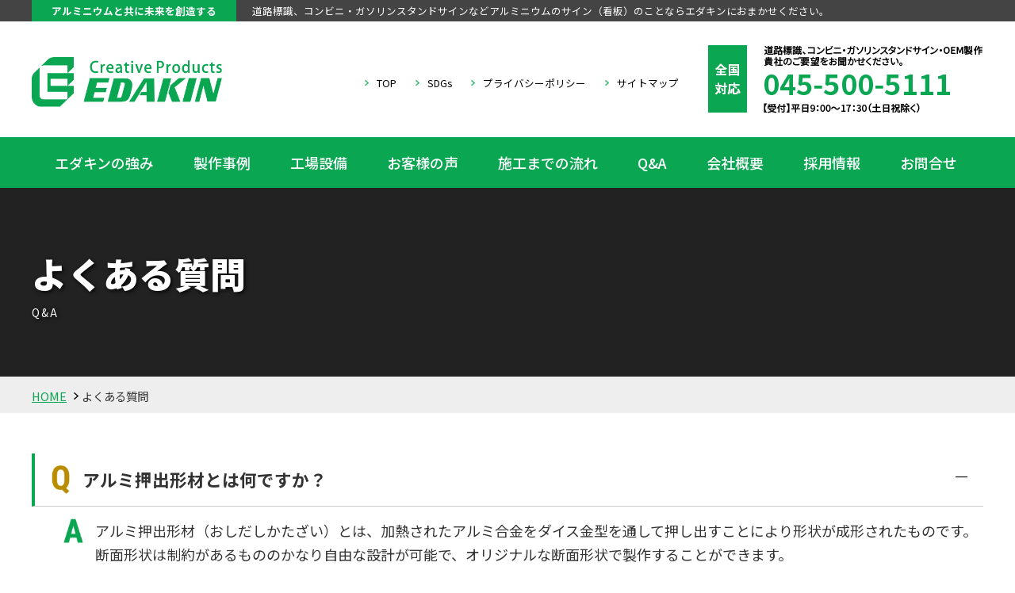

--- FILE ---
content_type: text/html; charset=UTF-8
request_url: https://edakin.co.jp/faq/
body_size: 27437
content:
<!DOCTYPE html>
<html dir="ltr" lang="ja" prefix="og: https://ogp.me/ns#" class="no-js">
<head>
	<meta charset="UTF-8">
	<meta content="True" name="HandheldFriendly">
	<meta name="viewport" content="width=device-width, initial-scale=1.0, maximum-scale=1.0, user-scalable=0">
	<title>よくある質問 | 道路標識などアルミニウムサイン看板の株式会社エダキン道路標識などアルミニウムサイン看板の株式会社エダキン</title>
	<!--[if lt IE 9]>
	<script src="https://edakin.co.jp/wordpress/wp-content/themes/edakin/js/html5.js"></script>
	<![endif]-->
	
		<!-- All in One SEO 4.8.5 - aioseo.com -->
	<meta name="description" content="アルミ押出形材とは何ですか？ アルミ押出形材（おしだしかたざい）とは、加熱されたアルミ合金をダイス金型を通して" />
	<meta name="robots" content="max-image-preview:large" />
	<link rel="canonical" href="https://edakin.co.jp/faq/" />
	<meta name="generator" content="All in One SEO (AIOSEO) 4.8.5" />
		<meta property="og:locale" content="ja_JP" />
		<meta property="og:site_name" content="道路標識などアルミニウムサイン看板の株式会社エダキン |" />
		<meta property="og:type" content="article" />
		<meta property="og:title" content="よくある質問 | 道路標識などアルミニウムサイン看板の株式会社エダキン" />
		<meta property="og:description" content="アルミ押出形材とは何ですか？ アルミ押出形材（おしだしかたざい）とは、加熱されたアルミ合金をダイス金型を通して" />
		<meta property="og:url" content="https://edakin.co.jp/faq/" />
		<meta property="article:published_time" content="2022-12-28T02:04:07+00:00" />
		<meta property="article:modified_time" content="2022-12-28T02:06:13+00:00" />
		<meta name="twitter:card" content="summary_large_image" />
		<meta name="twitter:title" content="よくある質問 | 道路標識などアルミニウムサイン看板の株式会社エダキン" />
		<meta name="twitter:description" content="アルミ押出形材とは何ですか？ アルミ押出形材（おしだしかたざい）とは、加熱されたアルミ合金をダイス金型を通して" />
		<script type="application/ld+json" class="aioseo-schema">
			{"@context":"https:\/\/schema.org","@graph":[{"@type":"BreadcrumbList","@id":"https:\/\/edakin.co.jp\/faq\/#breadcrumblist","itemListElement":[{"@type":"ListItem","@id":"https:\/\/edakin.co.jp#listItem","position":1,"name":"\u30db\u30fc\u30e0","item":"https:\/\/edakin.co.jp","nextItem":{"@type":"ListItem","@id":"https:\/\/edakin.co.jp\/faq\/#listItem","name":"\u3088\u304f\u3042\u308b\u8cea\u554f"}},{"@type":"ListItem","@id":"https:\/\/edakin.co.jp\/faq\/#listItem","position":2,"name":"\u3088\u304f\u3042\u308b\u8cea\u554f","previousItem":{"@type":"ListItem","@id":"https:\/\/edakin.co.jp#listItem","name":"\u30db\u30fc\u30e0"}}]},{"@type":"Organization","@id":"https:\/\/edakin.co.jp\/#organization","name":"EDAKIN \u30a2\u30eb\u30df\u30cb\u30a6\u30e0\u3068\u5171\u306b\u672a\u6765\u3092\u5275\u9020\u3059\u308b","url":"https:\/\/edakin.co.jp\/"},{"@type":"WebPage","@id":"https:\/\/edakin.co.jp\/faq\/#webpage","url":"https:\/\/edakin.co.jp\/faq\/","name":"\u3088\u304f\u3042\u308b\u8cea\u554f | \u9053\u8def\u6a19\u8b58\u306a\u3069\u30a2\u30eb\u30df\u30cb\u30a6\u30e0\u30b5\u30a4\u30f3\u770b\u677f\u306e\u682a\u5f0f\u4f1a\u793e\u30a8\u30c0\u30ad\u30f3","description":"\u30a2\u30eb\u30df\u62bc\u51fa\u5f62\u6750\u3068\u306f\u4f55\u3067\u3059\u304b\uff1f \u30a2\u30eb\u30df\u62bc\u51fa\u5f62\u6750\uff08\u304a\u3057\u3060\u3057\u304b\u305f\u3056\u3044\uff09\u3068\u306f\u3001\u52a0\u71b1\u3055\u308c\u305f\u30a2\u30eb\u30df\u5408\u91d1\u3092\u30c0\u30a4\u30b9\u91d1\u578b\u3092\u901a\u3057\u3066","inLanguage":"ja","isPartOf":{"@id":"https:\/\/edakin.co.jp\/#website"},"breadcrumb":{"@id":"https:\/\/edakin.co.jp\/faq\/#breadcrumblist"},"datePublished":"2022-12-28T11:04:07+09:00","dateModified":"2022-12-28T11:06:13+09:00"},{"@type":"WebSite","@id":"https:\/\/edakin.co.jp\/#website","url":"https:\/\/edakin.co.jp\/","name":"EDAKIN \u30a2\u30eb\u30df\u30cb\u30a6\u30e0\u3068\u5171\u306b\u672a\u6765\u3092\u5275\u9020\u3059\u308b","inLanguage":"ja","publisher":{"@id":"https:\/\/edakin.co.jp\/#organization"}}]}
		</script>
		<!-- All in One SEO -->

<link rel="alternate" title="oEmbed (JSON)" type="application/json+oembed" href="https://edakin.co.jp/wp-json/oembed/1.0/embed?url=https%3A%2F%2Fedakin.co.jp%2Ffaq%2F" />
<link rel="alternate" title="oEmbed (XML)" type="text/xml+oembed" href="https://edakin.co.jp/wp-json/oembed/1.0/embed?url=https%3A%2F%2Fedakin.co.jp%2Ffaq%2F&#038;format=xml" />
<style id='wp-img-auto-sizes-contain-inline-css' type='text/css'>
img:is([sizes=auto i],[sizes^="auto," i]){contain-intrinsic-size:3000px 1500px}
/*# sourceURL=wp-img-auto-sizes-contain-inline-css */
</style>
<style id='wp-block-library-inline-css' type='text/css'>
:root{--wp-block-synced-color:#7a00df;--wp-block-synced-color--rgb:122,0,223;--wp-bound-block-color:var(--wp-block-synced-color);--wp-editor-canvas-background:#ddd;--wp-admin-theme-color:#007cba;--wp-admin-theme-color--rgb:0,124,186;--wp-admin-theme-color-darker-10:#006ba1;--wp-admin-theme-color-darker-10--rgb:0,107,160.5;--wp-admin-theme-color-darker-20:#005a87;--wp-admin-theme-color-darker-20--rgb:0,90,135;--wp-admin-border-width-focus:2px}@media (min-resolution:192dpi){:root{--wp-admin-border-width-focus:1.5px}}.wp-element-button{cursor:pointer}:root .has-very-light-gray-background-color{background-color:#eee}:root .has-very-dark-gray-background-color{background-color:#313131}:root .has-very-light-gray-color{color:#eee}:root .has-very-dark-gray-color{color:#313131}:root .has-vivid-green-cyan-to-vivid-cyan-blue-gradient-background{background:linear-gradient(135deg,#00d084,#0693e3)}:root .has-purple-crush-gradient-background{background:linear-gradient(135deg,#34e2e4,#4721fb 50%,#ab1dfe)}:root .has-hazy-dawn-gradient-background{background:linear-gradient(135deg,#faaca8,#dad0ec)}:root .has-subdued-olive-gradient-background{background:linear-gradient(135deg,#fafae1,#67a671)}:root .has-atomic-cream-gradient-background{background:linear-gradient(135deg,#fdd79a,#004a59)}:root .has-nightshade-gradient-background{background:linear-gradient(135deg,#330968,#31cdcf)}:root .has-midnight-gradient-background{background:linear-gradient(135deg,#020381,#2874fc)}:root{--wp--preset--font-size--normal:16px;--wp--preset--font-size--huge:42px}.has-regular-font-size{font-size:1em}.has-larger-font-size{font-size:2.625em}.has-normal-font-size{font-size:var(--wp--preset--font-size--normal)}.has-huge-font-size{font-size:var(--wp--preset--font-size--huge)}.has-text-align-center{text-align:center}.has-text-align-left{text-align:left}.has-text-align-right{text-align:right}.has-fit-text{white-space:nowrap!important}#end-resizable-editor-section{display:none}.aligncenter{clear:both}.items-justified-left{justify-content:flex-start}.items-justified-center{justify-content:center}.items-justified-right{justify-content:flex-end}.items-justified-space-between{justify-content:space-between}.screen-reader-text{border:0;clip-path:inset(50%);height:1px;margin:-1px;overflow:hidden;padding:0;position:absolute;width:1px;word-wrap:normal!important}.screen-reader-text:focus{background-color:#ddd;clip-path:none;color:#444;display:block;font-size:1em;height:auto;left:5px;line-height:normal;padding:15px 23px 14px;text-decoration:none;top:5px;width:auto;z-index:100000}html :where(.has-border-color){border-style:solid}html :where([style*=border-top-color]){border-top-style:solid}html :where([style*=border-right-color]){border-right-style:solid}html :where([style*=border-bottom-color]){border-bottom-style:solid}html :where([style*=border-left-color]){border-left-style:solid}html :where([style*=border-width]){border-style:solid}html :where([style*=border-top-width]){border-top-style:solid}html :where([style*=border-right-width]){border-right-style:solid}html :where([style*=border-bottom-width]){border-bottom-style:solid}html :where([style*=border-left-width]){border-left-style:solid}html :where(img[class*=wp-image-]){height:auto;max-width:100%}:where(figure){margin:0 0 1em}html :where(.is-position-sticky){--wp-admin--admin-bar--position-offset:var(--wp-admin--admin-bar--height,0px)}@media screen and (max-width:600px){html :where(.is-position-sticky){--wp-admin--admin-bar--position-offset:0px}}

/*# sourceURL=wp-block-library-inline-css */
</style><style id='global-styles-inline-css' type='text/css'>
:root{--wp--preset--aspect-ratio--square: 1;--wp--preset--aspect-ratio--4-3: 4/3;--wp--preset--aspect-ratio--3-4: 3/4;--wp--preset--aspect-ratio--3-2: 3/2;--wp--preset--aspect-ratio--2-3: 2/3;--wp--preset--aspect-ratio--16-9: 16/9;--wp--preset--aspect-ratio--9-16: 9/16;--wp--preset--color--black: #000000;--wp--preset--color--cyan-bluish-gray: #abb8c3;--wp--preset--color--white: #ffffff;--wp--preset--color--pale-pink: #f78da7;--wp--preset--color--vivid-red: #cf2e2e;--wp--preset--color--luminous-vivid-orange: #ff6900;--wp--preset--color--luminous-vivid-amber: #fcb900;--wp--preset--color--light-green-cyan: #7bdcb5;--wp--preset--color--vivid-green-cyan: #00d084;--wp--preset--color--pale-cyan-blue: #8ed1fc;--wp--preset--color--vivid-cyan-blue: #0693e3;--wp--preset--color--vivid-purple: #9b51e0;--wp--preset--gradient--vivid-cyan-blue-to-vivid-purple: linear-gradient(135deg,rgb(6,147,227) 0%,rgb(155,81,224) 100%);--wp--preset--gradient--light-green-cyan-to-vivid-green-cyan: linear-gradient(135deg,rgb(122,220,180) 0%,rgb(0,208,130) 100%);--wp--preset--gradient--luminous-vivid-amber-to-luminous-vivid-orange: linear-gradient(135deg,rgb(252,185,0) 0%,rgb(255,105,0) 100%);--wp--preset--gradient--luminous-vivid-orange-to-vivid-red: linear-gradient(135deg,rgb(255,105,0) 0%,rgb(207,46,46) 100%);--wp--preset--gradient--very-light-gray-to-cyan-bluish-gray: linear-gradient(135deg,rgb(238,238,238) 0%,rgb(169,184,195) 100%);--wp--preset--gradient--cool-to-warm-spectrum: linear-gradient(135deg,rgb(74,234,220) 0%,rgb(151,120,209) 20%,rgb(207,42,186) 40%,rgb(238,44,130) 60%,rgb(251,105,98) 80%,rgb(254,248,76) 100%);--wp--preset--gradient--blush-light-purple: linear-gradient(135deg,rgb(255,206,236) 0%,rgb(152,150,240) 100%);--wp--preset--gradient--blush-bordeaux: linear-gradient(135deg,rgb(254,205,165) 0%,rgb(254,45,45) 50%,rgb(107,0,62) 100%);--wp--preset--gradient--luminous-dusk: linear-gradient(135deg,rgb(255,203,112) 0%,rgb(199,81,192) 50%,rgb(65,88,208) 100%);--wp--preset--gradient--pale-ocean: linear-gradient(135deg,rgb(255,245,203) 0%,rgb(182,227,212) 50%,rgb(51,167,181) 100%);--wp--preset--gradient--electric-grass: linear-gradient(135deg,rgb(202,248,128) 0%,rgb(113,206,126) 100%);--wp--preset--gradient--midnight: linear-gradient(135deg,rgb(2,3,129) 0%,rgb(40,116,252) 100%);--wp--preset--font-size--small: 13px;--wp--preset--font-size--medium: 20px;--wp--preset--font-size--large: 36px;--wp--preset--font-size--x-large: 42px;--wp--preset--spacing--20: 0.44rem;--wp--preset--spacing--30: 0.67rem;--wp--preset--spacing--40: 1rem;--wp--preset--spacing--50: 1.5rem;--wp--preset--spacing--60: 2.25rem;--wp--preset--spacing--70: 3.38rem;--wp--preset--spacing--80: 5.06rem;--wp--preset--shadow--natural: 6px 6px 9px rgba(0, 0, 0, 0.2);--wp--preset--shadow--deep: 12px 12px 50px rgba(0, 0, 0, 0.4);--wp--preset--shadow--sharp: 6px 6px 0px rgba(0, 0, 0, 0.2);--wp--preset--shadow--outlined: 6px 6px 0px -3px rgb(255, 255, 255), 6px 6px rgb(0, 0, 0);--wp--preset--shadow--crisp: 6px 6px 0px rgb(0, 0, 0);}:where(.is-layout-flex){gap: 0.5em;}:where(.is-layout-grid){gap: 0.5em;}body .is-layout-flex{display: flex;}.is-layout-flex{flex-wrap: wrap;align-items: center;}.is-layout-flex > :is(*, div){margin: 0;}body .is-layout-grid{display: grid;}.is-layout-grid > :is(*, div){margin: 0;}:where(.wp-block-columns.is-layout-flex){gap: 2em;}:where(.wp-block-columns.is-layout-grid){gap: 2em;}:where(.wp-block-post-template.is-layout-flex){gap: 1.25em;}:where(.wp-block-post-template.is-layout-grid){gap: 1.25em;}.has-black-color{color: var(--wp--preset--color--black) !important;}.has-cyan-bluish-gray-color{color: var(--wp--preset--color--cyan-bluish-gray) !important;}.has-white-color{color: var(--wp--preset--color--white) !important;}.has-pale-pink-color{color: var(--wp--preset--color--pale-pink) !important;}.has-vivid-red-color{color: var(--wp--preset--color--vivid-red) !important;}.has-luminous-vivid-orange-color{color: var(--wp--preset--color--luminous-vivid-orange) !important;}.has-luminous-vivid-amber-color{color: var(--wp--preset--color--luminous-vivid-amber) !important;}.has-light-green-cyan-color{color: var(--wp--preset--color--light-green-cyan) !important;}.has-vivid-green-cyan-color{color: var(--wp--preset--color--vivid-green-cyan) !important;}.has-pale-cyan-blue-color{color: var(--wp--preset--color--pale-cyan-blue) !important;}.has-vivid-cyan-blue-color{color: var(--wp--preset--color--vivid-cyan-blue) !important;}.has-vivid-purple-color{color: var(--wp--preset--color--vivid-purple) !important;}.has-black-background-color{background-color: var(--wp--preset--color--black) !important;}.has-cyan-bluish-gray-background-color{background-color: var(--wp--preset--color--cyan-bluish-gray) !important;}.has-white-background-color{background-color: var(--wp--preset--color--white) !important;}.has-pale-pink-background-color{background-color: var(--wp--preset--color--pale-pink) !important;}.has-vivid-red-background-color{background-color: var(--wp--preset--color--vivid-red) !important;}.has-luminous-vivid-orange-background-color{background-color: var(--wp--preset--color--luminous-vivid-orange) !important;}.has-luminous-vivid-amber-background-color{background-color: var(--wp--preset--color--luminous-vivid-amber) !important;}.has-light-green-cyan-background-color{background-color: var(--wp--preset--color--light-green-cyan) !important;}.has-vivid-green-cyan-background-color{background-color: var(--wp--preset--color--vivid-green-cyan) !important;}.has-pale-cyan-blue-background-color{background-color: var(--wp--preset--color--pale-cyan-blue) !important;}.has-vivid-cyan-blue-background-color{background-color: var(--wp--preset--color--vivid-cyan-blue) !important;}.has-vivid-purple-background-color{background-color: var(--wp--preset--color--vivid-purple) !important;}.has-black-border-color{border-color: var(--wp--preset--color--black) !important;}.has-cyan-bluish-gray-border-color{border-color: var(--wp--preset--color--cyan-bluish-gray) !important;}.has-white-border-color{border-color: var(--wp--preset--color--white) !important;}.has-pale-pink-border-color{border-color: var(--wp--preset--color--pale-pink) !important;}.has-vivid-red-border-color{border-color: var(--wp--preset--color--vivid-red) !important;}.has-luminous-vivid-orange-border-color{border-color: var(--wp--preset--color--luminous-vivid-orange) !important;}.has-luminous-vivid-amber-border-color{border-color: var(--wp--preset--color--luminous-vivid-amber) !important;}.has-light-green-cyan-border-color{border-color: var(--wp--preset--color--light-green-cyan) !important;}.has-vivid-green-cyan-border-color{border-color: var(--wp--preset--color--vivid-green-cyan) !important;}.has-pale-cyan-blue-border-color{border-color: var(--wp--preset--color--pale-cyan-blue) !important;}.has-vivid-cyan-blue-border-color{border-color: var(--wp--preset--color--vivid-cyan-blue) !important;}.has-vivid-purple-border-color{border-color: var(--wp--preset--color--vivid-purple) !important;}.has-vivid-cyan-blue-to-vivid-purple-gradient-background{background: var(--wp--preset--gradient--vivid-cyan-blue-to-vivid-purple) !important;}.has-light-green-cyan-to-vivid-green-cyan-gradient-background{background: var(--wp--preset--gradient--light-green-cyan-to-vivid-green-cyan) !important;}.has-luminous-vivid-amber-to-luminous-vivid-orange-gradient-background{background: var(--wp--preset--gradient--luminous-vivid-amber-to-luminous-vivid-orange) !important;}.has-luminous-vivid-orange-to-vivid-red-gradient-background{background: var(--wp--preset--gradient--luminous-vivid-orange-to-vivid-red) !important;}.has-very-light-gray-to-cyan-bluish-gray-gradient-background{background: var(--wp--preset--gradient--very-light-gray-to-cyan-bluish-gray) !important;}.has-cool-to-warm-spectrum-gradient-background{background: var(--wp--preset--gradient--cool-to-warm-spectrum) !important;}.has-blush-light-purple-gradient-background{background: var(--wp--preset--gradient--blush-light-purple) !important;}.has-blush-bordeaux-gradient-background{background: var(--wp--preset--gradient--blush-bordeaux) !important;}.has-luminous-dusk-gradient-background{background: var(--wp--preset--gradient--luminous-dusk) !important;}.has-pale-ocean-gradient-background{background: var(--wp--preset--gradient--pale-ocean) !important;}.has-electric-grass-gradient-background{background: var(--wp--preset--gradient--electric-grass) !important;}.has-midnight-gradient-background{background: var(--wp--preset--gradient--midnight) !important;}.has-small-font-size{font-size: var(--wp--preset--font-size--small) !important;}.has-medium-font-size{font-size: var(--wp--preset--font-size--medium) !important;}.has-large-font-size{font-size: var(--wp--preset--font-size--large) !important;}.has-x-large-font-size{font-size: var(--wp--preset--font-size--x-large) !important;}
/*# sourceURL=global-styles-inline-css */
</style>

<style id='classic-theme-styles-inline-css' type='text/css'>
/*! This file is auto-generated */
.wp-block-button__link{color:#fff;background-color:#32373c;border-radius:9999px;box-shadow:none;text-decoration:none;padding:calc(.667em + 2px) calc(1.333em + 2px);font-size:1.125em}.wp-block-file__button{background:#32373c;color:#fff;text-decoration:none}
/*# sourceURL=/wp-includes/css/classic-themes.min.css */
</style>
<link rel="https://api.w.org/" href="https://edakin.co.jp/wp-json/" /><link rel="alternate" title="JSON" type="application/json" href="https://edakin.co.jp/wp-json/wp/v2/pages/22" />	<link rel="shortcut icon" href="https://edakin.co.jp/wordpress/wp-content/themes/edakin/favicon.ico">
	<!-- css-->
	<link href="https://edakin.co.jp/wordpress/wp-content/themes/edakin/common/css/reset.css" rel="stylesheet" type="text/css" >
	<link rel="stylesheet" href="https://edakin.co.jp/wordpress/wp-content/themes/edakin/style.css" >
	<link rel="stylesheet" href="https://edakin.co.jp/wordpress/wp-content/themes/edakin/media.css" >
	<!-- javascript-->
	<script type="text/javascript" src="https://edakin.co.jp/wordpress/wp-content/themes/edakin/common/js/jquery.js" ></script>
	<script type="text/javascript" src="https://edakin.co.jp/wordpress/wp-content/themes/edakin/common/js/common.js" ></script>

</head>

<body class="wp-singular page-template-default page page-id-22 wp-theme-edakin">
<div id="wrapper">
	<header id="header">
		<div id="hwarp">
			<div class="box">
				<h1><span>アルミニウムと共に未来を創造する</span>道路標識、コンビニ・ガソリンスタンドサインなどアルミニウムのサイン（看板）のことならエダキンにおまかせください。</h1>
			</div>
		</div>
		<div id="h_box" class="box clearfix">
			<div id="h_left">
				<a href="https://edakin.co.jp/"><img class="hover" src="https://edakin.co.jp/wordpress/wp-content/themes/edakin/common/images/common/logo_edakin.png" alt="EDAKIN" ></a>
			</div>
		
			<div id="h_right">
				<div class="pc">
					<ul>
						<li><a href="https://edakin.co.jp/">TOP</a></li>
						<li><a href="https://edakin.co.jp/sdgs/">SDGs</a></li>
						<li><a href="https://edakin.co.jp/privacy/">プライバシーポリシー</a></li>
						<li><a href="https://edakin.co.jp/sitemap/">サイトマップ</a></li>
					</ul>
					<img src="https://edakin.co.jp/wordpress/wp-content/themes/edakin/common/images/common/h_tel.png" alt="tel_045-500-5111" >
				</div>
				<div class="sp">
					<ul>
						<li><a href="tel:0455005111"><img src="https://edakin.co.jp/wordpress/wp-content/themes/edakin/common/images/common/ico_tel.jpg" alt="tel"></a></li>
						<li><a href="/contact/"><img src="https://edakin.co.jp/wordpress/wp-content/themes/edakin/common/images/common/ico_contact.jpg" alt="contact"></a></li>
					</ul>
				</div>
			</div>	
		</div>
		
		<nav id="mainNav" class="clearfix">
			<div class="box_full">
				<a class="menu" id="menu"><span>MENU</span></a>
				<div class="panel">
					<ul class="clearfix">
						<li class="sp"><a href="https://edakin.co.jp/">TOP</a></li>
						<li><a href="https://edakin.co.jp/strength/">エダキンの強み</a></li>
						<li><a href="https://edakin.co.jp/product/">製作事例</a></li>
						<li><a href="https://edakin.co.jp/facilities/">工場設備</a></li>
						<li><a href="https://edakin.co.jp/voice/">お客様の声</a></li>
						<li><a href="https://edakin.co.jp/flow/">施工までの流れ</a></li>
						<li><a href="https://edakin.co.jp/faq/">Q&amp;A</a></li>
						<li><a href="https://edakin.co.jp/company/">会社概要</a></li>
						<li><a href="https://edakin.co.jp/recruit/">採用情報</a></li>
						<li><a href="https://edakin.co.jp/contact/">お問合せ</a></li>
						<li class="sp"><a href="https://edakin.co.jp/sdgs/">SDGs</a></li>
						<li class="sp"><a href="https://edakin.co.jp/privacy/">プライバシーポリシー</a></li>
						<li class="sp"><a href="https://edakin.co.jp/sitemap/">サイトマップ</a></li>
					</ul>
				</div>
			</div>
		</nav>
	</header>
	<figure id="main_img_wrap_sub">
		<div class="box">
			<h2>よくある質問<span>Q&amp;A</span></h2>
		</div>
	</figure>

	<div id="topicPath">
		<ul class="box">
			<li><a href="https://edakin.co.jp/">HOME</a></li>
			<li>よくある質問</li>
		</ul>
	</div>

	<main>
								<div class="page_faq">
			<div class="faq section box">
				<div class="container">
					<div class="q trigger active">
						<p>アルミ押出形材とは何ですか？</p>
					</div>
					<div class="a acordion first">
						<p>
							アルミ押出形材（おしだしかたざい）とは、加熱されたアルミ合金をダイス金型を通して押し出すことにより形状が成形されたものです。<br>
							断面形状は制約があるもののかなり自由な設計が可能で、オリジナルな断面形状で製作することができます。
						</p>
					</div>
				</div>
				
				<div class="container">
					<div class="q trigger">
						<p>アルミ以外の素材で製作は可能ですか？</p>
					</div>
					<div class="a acordion">
						<p>
							可能です。スチール、ステンレス、樹脂加工、フィルム加工貼りなど、様々な素材のご提供が可能です。デジタルサイネージ関連の製作等も実績がございます。	
						</p>
					</div>
				</div>

				<div class="container">
					<div class="q trigger">
						<p>サイン以外の製作は可能ですか？</p>
					</div>
					<div class="a acordion">
						<p>
							可能です。ホテルや会館などの光天井膜フレーム、たばこ陳列什器、マンションなど高層階の落下物防止ネット、スキーシェルターなど製作施工の実績は豊富なのでご相談ください。	
						</p>
					</div>
				</div>

				<div class="container">
					<div class="q trigger">
						<p>リサイクルを可能とする製品は作れますか？</p>
					</div>
					<div class="a acordion">
						<p>
							弊社のノウハウを生かしたオールアルミ製にすることにより、リサイクル率を向上させるご提案が出来ます。	
						</p>
					</div>
				</div>

				<div class="container">
					<div class="q trigger">
						<p>単品又は小ロットでの製作は可能ですか？</p>
					</div>
					<div class="a acordion">
						<p>
							はい。1台から量産まで対応しております。	
						</p>
					</div>
				</div>

				<div class="container">
					<div class="q trigger">
						<p>構造計算はしてもらえますか？</p>
					</div>
					<div class="a acordion">
						<p>
							可能です。一級建築士が在籍しており対応いたします。	
						</p>
					</div>
				</div>

				<div class="container">
					<div class="q trigger">
						<p>取付工事は可能ですか？</p>
					</div>
					<div class="a acordion">
						<p>
							工事は全国対応可能です。	
						</p>
					</div>
				</div>

				<div class="container">
					<div class="q trigger">
						<p>御社の製作した看板ではないのですが、点検・メンテナンスをしてもらえますか？</p>
					</div>
					<div class="a acordion">
						<p>
							可能です。全国で安全点検、定期点検なども多様に対応しております。	
						</p>
					</div>
				</div>

				<div class="container">
					<div class="q trigger">
						<p>多店舗展開の店舗管理はしてもらえますか？</p>
					</div>
					<div class="a acordion">
						<p>
							納品履歴、屋外広告物申請状況、メンテ履歴等、データベース化し、更新業務や安全点検等の一元管理を行うノウハウを持っております。	
						</p>
					</div>
				</div>

				<div class="container">
					<div class="q trigger">
						<p>看板を新しくしたいのですが、対応できますか？</p>
					</div>
					<div class="a acordion">
						<p>
							可能です。既存看板の撤去から、新規看板の設置まで各種諸官庁申請も含めてトータル的に対応しております。	
						</p>
					</div>
				</div>

				<div class="container">
					<div class="q trigger">
						<p>製作前に視認調査や設置イメージ、デザインなどを作成して頂くことは可能ですか？</p>
					</div>
					<div class="a acordion">
						<p>
							可能です。デザインの専門部署で対応ができます。	
						</p>
					</div>
				</div>

				
				
		</div>				
	</main><!--/main-->
	
	<footer>
		<div id="footer">
			<div id="footer_box" class="box">
				<img src="https://edakin.co.jp/wordpress/wp-content/themes/edakin/common/images/common/logo_edakin02.png" alt="EDAKIN">
				<p>
					株式会社エダキン<br>
					本社　〒230-0051<br>
					神奈川県横浜市鶴見区鶴見中央4-32-1UNEXビル6F<br>
					TEL：<a href="tel:0455005111">045-500-5111</a>　FAX：<a class="num_fax">045-500-5116</a>
				</p>
				<p>
					つくば工場　〒 300-2705<br>
					茨城県常総市豊田1136番1号<br>
					TEL：<a href="tel:0297421234">0297-42-1234</a>　FAX：<a class="num_fax">0297-42-0888</a>
				</p>
			</div>
		</div>
	</footer>

</div><!--/wrapper-->

<script type="speculationrules">
{"prefetch":[{"source":"document","where":{"and":[{"href_matches":"/*"},{"not":{"href_matches":["/wordpress/wp-*.php","/wordpress/wp-admin/*","/wordpress/wp-content/uploads/*","/wordpress/wp-content/*","/wordpress/wp-content/plugins/*","/wordpress/wp-content/themes/edakin/*","/*\\?(.+)"]}},{"not":{"selector_matches":"a[rel~=\"nofollow\"]"}},{"not":{"selector_matches":".no-prefetch, .no-prefetch a"}}]},"eagerness":"conservative"}]}
</script>

</body>
</html>


--- FILE ---
content_type: text/css
request_url: https://edakin.co.jp/wordpress/wp-content/themes/edakin/common/css/reset.css
body_size: 4518
content:
@charset "UTF-8";

@import url('https://fonts.googleapis.com/css2?family=Noto+Sans+JP:wght@400;500;700;900&display=swap');



* {
	margin: 0px;
	padding: 0px;
	transition: all .3s ease-out;
}

html, body, div, span, object, iframe,
h1, h2, h3, h4, h5, h6, p, blockquote, pre,
abbr, address, cite, code,
del, dfn, em, img, ins, kbd, q, samp,
small, strong, sub, sup, var,
b, i,
dl, dt, dd, ol, ul, li,
fieldset, form, label, legend,
table, caption, tbody, tfoot, thead, tr, th, td,
article, aside, canvas, details, figcaption, figure, 
footer, header, hgroup, menu, nav, section, summary,
time, mark, audio, video {
    margin:0;
    padding:0;
    border:0;
    outline:0;
    vertical-align:baseline;
		font-size: 100%;
}

html, body{
	font-size: 18px;
	font-weight: normal;
	color:#333;
}
h1, h2, h3, h4, h5, h6, body, html, p, li, dt, dd, pre, form, td, textarea, fieldset, em, input, select {	
	line-height:1.7;	
	font-family: "Noto Sans JP" , "ヒラギノ角ゴ Pro W3","Hiragino Kaku Gothic Pro","ＭＳ Ｐゴシック",sans-serif;
	
	/*Gothic fontt*/
	/*
	font-family: "ヒラギノ角ゴ Pro W3","Hiragino Kaku Gothic Pro", "メイリオ", "Meiryo", sans-serif;
	font-family: "Hiragino Sans", "Hiragino Kaku Gothic Std", "Meiryo", sans-serif;
	font-family: "游ゴシック体", "Yu Gothic", YuGothic, "ヒラギノ角ゴ Pro", "Hiragino Kaku Gothic Pro", "メイリオ", "Meiryo", sans-serif;
	
	-- Noto Sans 300/500
	font-family: 'Noto Sans JP', "メイリオ", Meiryo, "ＭＳ Ｐゴシック", "Hiragino Kaku Gothic Pro", Osaka, "MS P Gothic", sans-serif;
	*/
	
	/*Mincho fontt*/
	/*
	font-family: "游明朝体", "Yu Mincho", YuMincho, ,"Hiragino Mincho Pro", "Meiryo", sans-serif;
	font-family: "ヒラギノ明朝 Pro W3","Hiragino Mincho Pro","HG明朝E","ＭＳ Ｐ明朝","ＭＳ 明朝",serif;
	*/
	
/*	word-break: normal;
	word-wrap: break-word;*/
	
	
	
	
}


article,aside,details,figcaption,figure,
footer,header,hgroup,menu,nav,section { 
	display:block;
}

ul, ol {
    list-style:none;
}

blockquote, q {
    quotes:none;
}

blockquote:before, blockquote:after,
q:before, q:after {
    content:'';
    content:none;
}

a {
    margin:0;
    padding:0;
    font-size:100%;
    vertical-align:baseline;
    background:transparent;		
}

a:link{
	color:#0aa652;
}

a:visited{
	color:#0aa652;
}

a:hover{
	color:#ba8c00;
	text-decoration:none;
}

a:active{
	color:#0aa652;
}

ins {
    background-color:#ff9;
    color:#000;
    text-decoration:none;
}

mark {
    background-color:#ff9;
    color:#000; 
    font-style:italic;
    font-weight:bold;
}

del {
    text-decoration: line-through;
}

abbr[title], dfn[title] {
    border-bottom:1px dotted;
    cursor:help;
}

img {
	max-width: 100%;
	height: auto;
	width: auto\9; /* ie8 */
	border-top-style: none;
	border-right-style: none;
	border-bottom-style: none;
	border-left-style: none;
	font-size: 0%;
	line-height: 0%;
	vertical-align:bottom;
	-ms-interpolation-mode: bicubic;	/*←IE用画像縮小アルゴリズムの改善*/
}

table {
    border-collapse:collapse;
    border-spacing:0;
}

hr {
    display:block;
    height:1px;
    border:0;   
    border-top:1px solid #cccccc;
    margin:1em 0;
    padding:0;
}

input, select {
    vertical-align:middle;
}

strong,em{
	font-style:normal;
}


/*ClearFix*/
.clearfix:after {
	content: ".";
	clear: both;
	height: 0;
	display: block;
	visibility: hidden;
}
.clearfix {
	display: inline-block;
}
.clearfix {
	display: block;
}


.hover:hover{ opacity: 0.5; }
.hover2:hover{ transform: scale(1.1); }
.hover3:hover{ transform: scale(0.9); }

/* OTHER 
---------------------------------------------------------- */
/*

	--------
	youtube
	--------
	.youtube_box {
		position: relative;
		width: 100%;
		height: 0;
		padding-bottom: 56.25%;
	}
	.youtube_box .video {
		position: absolute;
		top: 0;
		left: 0;
		width: 100%;
		height: 100%;
	}
	
	--------
	scroll table
	--------
	<p class="swipe sp"><span>スワイプで左右に移動して確認してください。</span></p>	
	.scroll {
		 overflow: auto;
	}
	.scroll .tb_scroll {
		 width: 700px;
	}
	.swipe span {
		 background: url(common/images/common/ico_swipe.png) no-repeat left center;
		 background-size: 25px;
		 color: #555;
		 font-size: 80%;
		 padding: 7px 0 7px 35px;
	}
	
	--------
	Center position
	--------
	{
		position: absolute; 
		top: 50%;
		left: 50%; 
		transform: translate(-50%,-50%);		
	}
	
	--------
	Transition
	--------
	{
		transition: all .3s ease-out;
		
		transition: all .2s;
	}

*/










--- FILE ---
content_type: text/css
request_url: https://edakin.co.jp/wordpress/wp-content/themes/edakin/style.css
body_size: 20565
content:
@charset "UTF-8";


/* css common 
---------------------------------------------------------- */
#wrapper {
	min-height:100%;
	margin:0px auto;
	position:relative;
}

#main, .box, .box_full{
	width: 1200px;
	min-width: 1200px;
	margin: 0 auto;
}

/* header 
---------------------------------------------------------- */
#hwarp{
	background: #444;
}
#hwarp h1{
	color: #FFF;
	font-size: 70%;
	font-weight: 400;
}
#hwarp h1 span{
	display: inline-block;
	background: #0aa652;
	padding: 3px 25px;
	font-weight: 700;
	margin-right: 20px;
}
#h_box{
	padding: 30px 0;
}

#h_left {
	width: 20%;
	float: left;
	padding-top: 15px;
}
#h_left a{
	float: left;
}

#h_right {
	float: right;
	width: 65%;
	text-align: right;
}

/* pc only
------------------------------------------------------------*/
@media only screen and (min-width:991px){

#h_right li{
	display: inline-block;
}
#h_right ul{ 
	float: left;
	margin-top: 30px;
}
#h_right li{
	display: inline-block;
	margin-right: 20px;
	font-size: 70%;
}
#h_right li a{
	background: url(common/images/common/arrow08.png) no-repeat left center;
	background-size:5px;
	padding-left: 15px;
	color: #000;
	text-decoration: none;
}
#h_right li a:hover{
	color: #ba8c00;
}
#h_right li img{
	width: 250px;
}
/* mainNav
-------------------- */
#mainNav{
	position:relative;
	background: #0aa652;
}
#mainNav ul{
	display:flex;
	justify-content: center;
	align-items: center;
	position: relative;
}
#mainNav ul li{
	float:left;
	position: relative;	
}

#mainNav ul li a{
	display: block;
	padding: 17px 25px;
	color:#fff;
	text-align: center;
	box-sizing: border-box;
	text-decoration: none;
	font-weight: 500;
	font-size: 100%;
	z-index: 1;
	position: relative;
}



#mainNav ul li:after {    
  bottom: 0%;
  content: "";
  display: block;
  height: 100%;
  left: 50%;
  position: absolute;
  background: #007e3a;
  transition: width 0.3s ease 0s, left 0.3s ease 0s;
  width: 0;
  z-index: 0;
}
#mainNav ul li:hover:after { 
  width: 100%; 
  left: 0;  
}

#mainNav ul li.active a{
	color: #987e5a;
	border-bottom: 4px solid #e9a171;
}

#mainNav ul ul{
	width:160px;
	border-top:0;
}
#mainNav ul li ul{
	display: none;
}
#mainNav ul li:hover ul{
	display: block;
	position: absolute;
	top:50px;
	text-align:center;
	z-index:500;
}
#mainNav ul li li{
	background:#ffffff;
	border-bottom:1px dotted #cdcdcd;
	float: none;
	width:160px;
	height:40px;
	line-height:40px;
	margin:0;
}
#mainNav ul li li:last-child{
	border:0;
}
#mainNav ul li li a{
	width:100%;
	height:40px;
	padding:0;
	line-height:40px;
	font-size:95%;
}
#mainNav ul li li a:hover{
	color:#cdcdcd;
}
nav div.panel{
	display:block !important;
	clear: both;
}
a#menu{
	display:none;
}



}  /* end pc only

/* main 
---------------------------------------------------------- */
#main{
	display: block;
}
#content{
	width: 750px;
	float: left;
	background: #F63;
}

#snav{
	width: 220px;
	float: right;
	background: #9C0;
}


/* pagetop 
---------------------------------------------------------- */
#bk_top {
	text-align:center;
}

#scrollUp {
	width: 50px;
	height: 50px;
  bottom: 5%;
  right: 5%;
	background:url(common/images/common/pagetop.jpg) no-repeat right bottom;
	background-size: contain;
}


/* footer 
---------------------------------------------------------- */
#footer {
	padding: 100px 0 0px 0;	
	margin-top: 150px;	
	background: url(common/images/common/bg_footer.jpg) no-repeat center top;
	background-size: cover;
	min-height: 655px;
	box-sizing: border-box;
}
#footer img{
	width: 235px;
	margin-bottom: 20px;
}
#footer p {
	font-size: 80%;
	color: #FFF;
}
#footer p a {
	color: #fff!important;
	text-decoration: none;
}
#footer p .num_fax {
	pointer-events: none;
	color: #fff!important;
}
#footer p:last-child {
	margin-top: 10px;
}

@media screen and (min-width:993px) {
	#footer p a[href*="tel:"] {
		pointer-events: none;
		cursor: default;
		text-decoration: none;
	}
}



/* margin style
---------------------------------------------------------- */
.section {
	margin-bottom:80px;
}
.container {
	margin-bottom:60px;
}
.container.border_box {
	padding-bottom: 60px;
	border-bottom: solid 1px #999;
}
.case {
	margin-bottom:40px;
}
.pack {
	margin-bottom:20px;
}
.item {
	margin-bottom:15px;
}
.mb_clear{ margin-bottom: 0; }

.section .container:last-child,
.container .case:last-child,
.case .pack:last-child,
.pack .item:last-child {
	margin-bottom:0px;
}

/* text-align style
---------------------------------------------------------- */
.txt_l{
	text-align:left !important;
}
.txt_c{
	text-align:center !important;
}
.txt_r{
	text-align:right !important;
}
.txt_b{
	font-weight:bold;
}

/* p section 
---------------------------------------------------------- */
main p {
	margin-bottom:20px;
}
main * p:last-child {
	margin-bottom:0px;
}


/* tb_style 
---------------------------------------------------------- */
.tb_style{
	width:100%;
	table-layout: auto;
	border-collapse: collapse;
	border-top: 1px solid #ddd;
	border-right: 1px solid #ddd;
	box-sizing: border-box;
}
.tb_style td,
.tb_style th{
	padding:15px;
	border-bottom: 1px solid #ddd;
	border-left: 1px solid #ddd;
	box-sizing: border-box;
}
.tb_style th{
	background:#eee;
}


/* tb_form 
---------------------------------------------------------- */

.tb_form input[type="text"]{ 
	-webkit-appearance: none;
	border-radius: 0;
	padding: 5px;
	box-sizing: border-box;
}


/* title style ---------------------------------------------------------- */
.title_main {
	font-size:180%;
	font-weight:bold;
	color:#000;
	margin-bottom:60px;
	text-align:center;
	position:relative;
	padding-bottom:30px;
}
.title_main:after {
		bottom:0%;
	content:"";
	display:block;
	height:4px;
	position:absolute;
	left:50%;
		transform:translate(-50%,0%);
		background:#0aa652;
		width:100px;
}
.tit_org:after {
	background-color:#ed7d31;
}
.title_sub {
		font-size:150%;
		font-weight:700;
		border-bottom:2px solid #ccc;
		padding-bottom:15px;
		margin-bottom:30px;
		position:relative;
		color:#000;
}
.title_sub::before {
		content:'';
		position:absolute;
		bottom:-2px;
		left:0%;
				height:4px;
		width:130px;
		background-color:#ba8c00;
}
.title_sub span {
		color:#c76a2c;
}
.title_sub02 {
	font-size:150%;
	font-weight:700;
	color:#ba8c00;
	margin-bottom:20px;
	border-left:3px solid #0aa652;
	padding:5px 0 5px 30px;
}
.title_sec {
		font-size:130%;
		margin-bottom:20px;
		border-left:4px solid #0aa652;
		padding-left:15px;
}
.title_item {
		font-size:120%;
		font-weight:700;
		margin-bottom:10px;
		position:relative;
		padding-left:30px;
}
.title_item::before {
		content:'';
		position:absolute;
		top:50%;
		left:0%;
			transform:translate(0%,-50%);
				height:4px;
		width:20px;
		background-color:#BA8C00;
}
.title_page {
		font-size:160%;
		font-weight:700;
		border-left:2px solid #ccc;
		color:#00B050;
		margin-bottom:20px;
		padding:20px 0 20px 40px;
}
.page_sdgs .title_page {
	color: #333;
}
.title_page span {
		display:block;
		color:#000;
		font-size:80%;
}
.title_num {
		font-size:170%;
		font-weight:700;
		padding-left:60px;
		margin-bottom:10px;
}
.page_flow .title_num {
	text-align: center;
}
.title_num span {
		display:inline-block;
		background:#BA8C00;
		width:55px;
		height:55px;
		line-height:55px;
		text-align:center;
		color:#FFF;
		margin-right:20px;
		margin-left:-60px;
		border-radius:50%;
}
.tit_green span {
	background: #92d050;
}

/* topicPath 
---------------------------------------------------------- */
#topicPath {
	display: block;
	padding:8px 0;
	background-color: #eee;	
	margin-bottom: 4%;
}
#topicPath li {
	display:inline;
	font-size: 80%;
}
#topicPath li a {
	padding-right:15px;
	background:url(common/images/common/arrow07.png) no-repeat right center;
	background-size: 6px;
}
#topicPath li a:hover {
}

/* container 
---------------------------------------------------------- */
.container {

}
.container .msg {
	width: 50%;
	word-break: break-all;
}
.container .img {
	width: 45%;
}
.pic_l .img, .pic_r .msg {
	float: left;
}
.pic_l .msg, .pic_r .img {
	float: right;
}

.flow_picl .img{ float:left; margin-right: 15px; margin-bottom: 5px;}
.flow_picr .img{ float:right; margin-left: 15px; margin-bottom: 5px;}


/* switch pc sp 
---------------------------------------------------------- */
.sp{ display: none; }
.pc{ display:block; }


/* list_dot 
---------------------------------------------------------- */
.list_dot{
	list-style:disc;
	margin-left: 17px;
}
.list_dot li{ margin-bottom: 5px; }
.list_dot li:last-child{ margin-bottom: 0; }


/* list_num 
---------------------------------------------------------- */
.list_num{
	list-style: decimal;
	margin-left: 17px;
}
.list_num li{ margin-bottom: 5px; }
.list_num li:last-child{ margin-bottom: 0; }

/* main_img_wrap_sub 
---------------------------------------------------------- */
#main_img_wrap_sub{	
	background-color: #222;
	padding: 70px 0;
}
#main_img_wrap_sub h2{
	font-size: 250%;
	font-weight: 800;
	color: #FFF;
	text-shadow: 2px 2px 5px rgba(0,0,0,0.80);
}
#main_img_wrap_sub h2 span{
	font-size: 30%;
	letter-spacing: 2px;
	display: block;
	font-weight: 400;
	text-transform: uppercase;
}


.btn_sty{
	display: inline-block;
	background-color: #FFF;
	font-size: 140%;
	font-weight: 700;
	padding: 20px 40px;
	border-radius: 100px;
	text-decoration: none;
	
	box-shadow: 0px 0px 8px 0px rgba(0,0,0,0.7);
}
.btn_sty.btn_org{
	background-color: #ed7d31;
}
.btn_sty.btn_green{
	background-color: #92d050;
}
.btn_sty.btn_org span,
.btn_sty.btn_green span{
	color: #FFF;
	background-image: url(common/images/common/arrow06.png);
	background-size: 17px;
}
.btn_sty span{
	background: url(common/images/common/arrow08.png) no-repeat right center;
	background-size: 12px;
	padding-right: 25px;
	color: #000;
	display: inline-block;
}
.btn_sty:hover{
	box-shadow: 0px 0px 0px 0px rgba(0,0,0,0.1);
	transform: scale(0.95); 
}

.img_col01 li{
	width: 48%;
	float: left;
	margin-left: 4%;
}
.img_col01 li:nth-child(2n+1){ margin-left: 0;}

.img_col03 li{
	width: 31.3%;
	float: left;
	margin-left: 3%;
	margin-bottom: 3%;
}
.img_col03 li:nth-child(3n+1){ margin-left: 0;}

/* page_index
---------------------------------------------------------- */
#main_img_wrap{
	background: url(common/images/index/bg_main.jpg) no-repeat center;
	background-size: cover;
	text-align: center;
	padding: 100px 0 50px 0;
}
#main_img_wrap p{
	background: rgba(186,140,0,0.5);
	padding: 20px 0;
	color: #FFF;
	font-size: 130%;
	font-weight: 700;
	margin-top: 200px;
}


/* news */
.page_index #news {
	background-color: #f5f5f5;
	padding: 80px 0;
}
.page_index #news .img{ width: 23%;}
.page_index #news .msg{ width: 72%;}
.page_index #news h3 {
	border-left: 1px solid #ccc;
	padding: 30px 0 30px 30px;
	font-size: 160%;
	color: #000;
	font-weight: 600;
	margin-bottom: 40px;
}
.page_index #news h3 span{
	display: block;
	text-transform: uppercase;
	color: #0aa652;
	font-size: 50%;
	font-weight: 300;
	letter-spacing: 3px;
}

.page_index #news ul{
	height: 220px;
	overflow: auto;
	padding-right: 20px;
}
.page_index #news li{
	padding-left: 140px;
	border-bottom: 1px solid #0aa652;
	padding-top: 20px;
	padding-bottom: 20px;
}
.page_index #news li a{
	display: inline-block;
	color: #333;
}
.page_index #news li span{
	width: 130px;
	display: inline-block;
	margin-left: -140px;
	background: url(common/images/common/arrow08.png) no-repeat left 8px;
	background-size: 5px;
	padding-left: 10px;
	font-size: 80%;
	color: #0aa652;
}
.page_index #banner li{
	width: 31%;
	margin-left: 3%;
	margin-bottom: 3%;
	float: left;
	border: 1px solid #0aa652;
	text-align: center;
	padding: 2px;
	box-sizing: border-box;
}
.page_index #banner li:nth-child(3n+1){ margin-left: 0;}

.page_index #banner li a{
	display: block;
	background: url(common/images/index/arr.png) no-repeat right bottom;
	background-size: 15px;
	padding: 30px 5px;
	text-decoration: none;
}
.page_index #banner li a span{
	display: block;
	font-weight: 700;
	color: #000;
	margin-top: 20px;
	font-size: 120%;
}
.page_index #banner li a em{
	display: block;
	font-size: 50%;
	font-weight: 400;
	text-transform: uppercase;
	color:  #ba8c00;
	letter-spacing: 1px;
}

.page_index #banner li:hover{
	border-color: #ba8c00;
	transform: scale(0.95);
}

/* page_flow
---------------------------------------------------------- */
.page_flow .container {
	background: url(common/images/common/arrow09.png) no-repeat center bottom;
	background-size: auto 30px;
	padding-bottom: 50px;
	margin-bottom: 30px;
	max-width: 680px;
	width: 100%;
	margin-left: auto;
	margin-right: auto;
}
.page_flow .container:last-child{
	background: none;
	padding-bottom: 0;
}

/* page_compamny
---------------------------------------------------------- */
#map iframe{
	width: 100%;
	height: 350px;
	border: 1px solid #ccc;
	padding: 2px;
	box-sizing: border-box;
}



/* page_sitemap
---------------------------------------------------------- */
.page_sitemap ul{
	text-align: center;
}
.page_sitemap ul li{ padding: 5px 0;}
.page_sitemap ul a{
	color: #333;
	text-decoration: none;
	padding: 8px;
	display: inline-block;
	background: url(common/images/common/arrow08.png) no-repeat left center;
	background-size: 6px;
	padding-left: 15px;
}
.page_sitemap ul a span{
	display: inline-block;
	border-left: 1px solid #ccc;
	padding-left: 10px;
	margin-left: 10px;
	font-size: 80%;
	
	text-transform: uppercase;
	color: #999;
}
.page_sitemap ul a:hover{ color: #ba8c00; letter-spacing: 3px; }

/* page_voice
---------------------------------------------------------- */
.page_voice .container{
	border-bottom: 2px solid #ccc;
	padding: 4%;
	margin: 0;
}


.page_voice .num{
	width: 8%;
	min-height: 250px;
	float: left;
	display: block;
	background-color: #ba8c00;
	text-align: center;
	color: #FFF;
	letter-spacing: 3px;
	text-transform: uppercase;
	writing-mode: vertical-rl;
	direction: ltr;	
	font-size: 80%;
	border-radius: 500px;
	padding-right: 30px;
	box-sizing: border-box;
}

.page_voice .topics_voice{
	width: 85%;
	float: right;
}



/* page_faq
---------------------------------------------------------- */
.page_faq .container{ margin-bottom: 20px;}
.page_faq .faq .q{
	border: 1px solid #ccc;
	border-left: 4px solid #0aa652;
	border-top: none;
	border-right: none;
	background: url(common/images/faq/bg_q.png) no-repeat 20px center;
	background-size: 25px;
	padding: 15px 20px 15px 60px;
	cursor: pointer;
	font-size: 120%;
}
.page_faq .faq .q p{
	background: url(common/images/faq/bg_plus.png) no-repeat right 7px;
	background-size: 15px;
	padding-right: 25px;
	font-weight:bold;
}
.page_faq .faq .q.active p{
	background-image: url(common/images/faq/bg_min.png);
}
.page_faq .faq .a{
	padding: 15px 0 20px 80px;
	transition: none;
	display: none;
	background: url(common/images/faq/bg_a.png) no-repeat 40px 15px;
	background-size: 25px;
}

.txt_red{ color: red;}

/* page_strength
---------------------------------------------------------- */
.page_strength #strength .img{
	width: 20% ;
	text-align: center;
}
.page_strength #strength .msg{
	width: 75% ;
	padding-top: 2%;
}

.page_strength #strength .container{
	padding: 4%;
	margin-bottom: 4%;
	border-bottom: 1px solid #ccc;
	background-color: #f5f5f5;
}
.page_strength #strength .img span{
	width: 200px;
	height: 200px;
	background-color: #0aa652;
	border-radius: 50%;
	display: inline-block;
	padding-top: 40px;
	box-sizing: border-box;
	
}
.page_strength #strength .img span em{
	display: block;
	background: url(common/images/strength/ico.png) no-repeat center top;
	background-size:auto 60px;
	padding-top: 60px;
	color:  #FFF;
	font-size: 200%;
	font-weight: 700;	
}

.page_strength #forefront .container{
	border: 2px solid #eee;
	padding: 4%;
	border-top: 10px solid #BA8C00;
}



/* page_products
---------------------------------------------------------- */
.page_products .product_col p{
	font-size: 120%;
	text-align: center;
	margin-top: 10px;
	font-weight: 700;
}

.page_products .jquest h4 span{
	display: inline-block;
	background-color: #0aa652;
	color:  #FFF;
	padding: 5px 20px;
	margin-right: 20px;
}
.page_products .jquest .item{
	border: 1px solid #0aa652;
	padding: 3%;
	margin-top: 5px;
}

.page_products .img_col01.img_fix img {
	max-height: 380px;
	object-fit: contain;
	margin: 0 auto;
	display: block;
}
.page_products .img_col03.img_fix img {
	max-height: 250px;
	object-fit: contain;
	margin: 0 auto;
	display: block;
}
.product_detai_col3 {
	display: flex;
	flex-wrap: wrap;
}
.product_detai_col3 li {
	width: 31%;
	margin-right: 3.5%;
	margin-top: 40px;
}
.product_detai_col3 li:nth-child(3n) {
	margin-right: 0;
}
.product_detai_col3 li:nth-child(-n+3) {
	margin-top: 0;
}

/* page_company
---------------------------------------------------------- */
.page_company th{ width: 25%;}
.page_company #history p {
	padding-left: 160px;
}
.page_company #history p span{
	width: 120px;
	display: inline-block;
	border: 1px solid #0aa652;
	border-left-width:4px ;
	padding: 3px 0;
	text-align: center;
	box-sizing: border-box;
	margin-right: 40px;
	margin-left: -160px;
}

.page_company #greeting{
	background-color: #f5f5f5;
	padding: 80px 0;
}


.page_company #address iframe{
	width: 100%;
	height: 300px;
	box-sizing: border-box;
	border: 1px solid #ccc;
	padding: 2px;
}

.page_company #address .container{
	border-bottom: 1px solid #ccc;
	padding-bottom: 60px;
}


.page_recruit th{ width: 25%;}



/*------ page_topics ------*/
.page_topics .container li {
	border-bottom: 1px solid #ccc;
	padding: 15px 0;
	padding-left: 130px;
}
.page_topics .container li:last-child {
	border-bottom: none;
}
.page_topics .container li a{
	color: #000;
	display: block;
}
.page_topics .container li a:hover{
	color: #999;
}
.page_topics .container li span{
	display: inline-block;
	width: 130px;
	margin-left: -130px;
	color: #2F2201;
	font-weight: 700;
}


/*------ news nav ------*/
.nav-links {
	overflow: hidden;
}
.nav-links a span {
	display: block;
	padding: 10px 30px;
	background: #000;
	color: #FFF;
}
.nav-links a span:hover {
	background:#666;
}
.nav-links a span.prev {
	float: left;
}
.nav-links a span.next {
	float: right;
}

.pagination {
	margin-top: 30px;
	text-align: center;
}
.pagination .current,
.pagination  a {
	display: inline-block;
	padding: 4px 12px;
	margin: 0 3px;
}

.pagination  a {
	border: solid 1px #CCC;
	text-decoration: none;
	color: #999;
}
.pagination .current{
	background: #000;
	border: solid 1px #000;
	color: #FFF;
}
.pagination  a:hover{
	background: #666;
	border: solid 1px #666;
	color: #FFF;
}

/*
	お問い合わせフォーム
================================================================================ */
.tb_contact {
	width: 100%;
}

.tb_contact th,
.tb_contact td {
	border-bottom: solid 1px #cccccc;
}
.tb_contact tr.border_no th,
.tb_contact tr.border_no td {
	border-bottom: none;
	padding-bottom: 0;
}

.tb_contact th {
	text-align: left;
	font-weight: normal;
}

.tb_contact th span {
	color: #cc0000;
	display: inline-block;
	padding-left: 15px;
	font-size:90%;
}

.tb_contact td input[type="text"],
.tb_contact td input[type="email"],
.tb_contact td textarea {
	width: 100%;
	border: solid 1px #cccccc;
	padding: 5px;
	box-sizing: border-box;
}
.tb_contact td em.txt_att {
	font-size: 80%;
	line-height: 1.5;
	display: block;
	padding-top: 5px;
}

.mw_btn_submit {
	text-align: center;
}
.mw_btn_submit input[type="submit"] {
	background: #333;
	color: #ffffff;
	border: none;
	cursor: pointer;
	cursor: hand;
	opacity:1;
	transition-property:color,opacity;
	transition-duration:0.3s;
	transition-timing-function:ease-in-out;
	transition-delay:0s;
}
.mw_btn_submit input[type="submit"]:hover {
	opacity:0.6;
}
.mw_wp_form .mw_btn_submit input:nth-child(2) {
	margin-left: 15px;
}


.tb_contact {
	margin-bottom: 30px;
}
.tb_contact th,
.tb_contact td {
	padding: 15px;
}
.tb_contact th {
	width: 260px;
	vertical-align: top;
}

.tb_contact input#zip1{
	width:100px;
}
.tb_contact input#zip2{
	width:160px;
}

.tb_contact input.input_s{
	width:110px!important;
}

.mw_btn_submit input {
	padding: 15px 60px;
	font-size: 18px;
}


/*===============================================
●iOS submitリセット
===============================================*/

input[type="submit"],
input[type="button"] {
  border-radius: 0;
  -webkit-box-sizing: content-box;
  -webkit-appearance: button;
  appearance: button;
  border: none;
  box-sizing: border-box;
  cursor: pointer;
}
input[type="submit"]::-webkit-search-decoration,
input[type="button"]::-webkit-search-decoration {
  display: none;
}
input[type="submit"]::focus,
input[type="button"]::focus {
  outline-offset: -2px;
}






--- FILE ---
content_type: text/css
request_url: https://edakin.co.jp/wordpress/wp-content/themes/edakin/media.css
body_size: 10039
content:

@media screen and (max-width: 1199px) {
body, #wrapper{
	width: 1200px;
	min-width: 1200px;	
}
} /* End Media 1199px */


@media screen and (max-width:992px) {
html, body{
	font-size: 16px;	
}
/* css common 
---------------------------------------------------------- */
.sp{ display: block; }
.pc{ display:none; }

body, #wrapper, .box_full{
	width: 100%;
	min-width: 100%;
}

#main, .box{
	width: 92%;
	min-width: 92%;
}

#h_box{
	padding: 20px 0;
}
#hwarp{ padding: 5px 0; }
#hwarp h1 span{
	display: none;
	
}
#h_left {
	width: auto;
	padding-top: 0px;
}
#h_left a{
	width: 170px;
}

#h_right {	
	width: auto;
	padding-top: 3px;
}
#h_right li{
	width: 40px;
	display: inline-block;
	margin-left: 10px;
}
#content{
	width: 100%;
	float: none;
}
#snav{
	width: 100%;
	float: none;
}

/* header 
---------------------------------------------------------- */
/* mainNav 
---------------------------------------------------------- */
#mainNav, #mainNav *{ transition: none !important; }
#mainNav{
	clear:both;
	width:100%;
	background: #0aa652;
}
#mainNav .inner{ width: 100%; }
#mainNav a.menu{
	width:100%;
	display:block;
	height:50px;
	line-height:50px;
	font-weight: 500;
	text-align:left;
	color:#FFF;
	cursor: pointer;
	background:url(common/images/common/menuOpen.png) no-repeat 98% 12px;
	text-align: center;
}
	
#mainNav a#menu span{
/*	padding-left:2.5em;*/
}	
#mainNav a.menuOpen{
	background:url(common/images/common/menuOpen.png) no-repeat 98% -31px;
}
nav .panel{
	display: none;
	width:100%;
	position:relative;
	right:0;
	top:0;
	z-index:1;
}
.panel ul{
	margin:0;
	padding:0;
}
.panel ul li{
	float: none;
	clear:both;
	width:100%;
	height:auto;
	line-height:1.2;
}
.panel ul li a,.panel ul li.current-menu-item li a{
	display: block;
	width:100%;
	padding:12px 0;
	border-top: 1px solid #007e3a;
	text-align:center;
	text-decoration: none;
	color:#fff;
	font-weight: 500;
}
.panel ul li a span{
	display: block;
	margin: 5px 0 0;
	font-size: 60%;
	text-transform: uppercase;
	letter-spacing: 3px;
	color: #7fb9de;
}
.panel ul li a:hover,
.panel ul li.active a{
	color: #fff;
	background-color: #92d050;
}
.panel ul li.active a span,
.panel ul li a:hover span {
	color: #fff;
}
.panel ul li li{
	float:left;
	border:0;
}
.panel ul li li a span{
	padding-left:35px;
}
nav div.panel{
	float:none;
}


/* hamburger */
.menu-trigger,
.menu-trigger span {
	display: inline-block;
	transition: all .4s;
	box-sizing: border-box;
}
.menu-trigger {
	position: relative;
	width: 36px;
	height: 30px;
}
.menu-trigger span {
	position: absolute;
	left: 0;
	width: 100%;
	height: 2px;
	background-color: #00ab95;
	border-radius: 2px;
}
.menu-trigger span:nth-of-type(1) {
	top: 0;
}
.menu-trigger span:nth-of-type(2) {
	top: 14px;
}
.menu-trigger span:nth-of-type(3) {
	bottom: 0;
}
.menu_sp.active .menu-trigger span:nth-of-type(1) {
	-webkit-transform: translateY(14px) rotate(-45deg);
	transform: translateY(14px) rotate(-45deg);
}
.menu_sp.active span:nth-of-type(2) {
	opacity: 0;
}
.menu_sp.active span:nth-of-type(3) {
	-webkit-transform: translateY(-14px) rotate(45deg);
	transform: translateY(-14px) rotate(45deg);
}



/* tab_con 
---------------------------------------------------------- */
.tab_con .msg {
	width: 100%;
}
.tab_con .img {
	width: 100%;
	text-align: center;
	margin-bottom: 4%;
}
.tab_con.pic_l .img, .tab_con.pic_r .msg,
.tab_con.pic_l .msg, .tab_con.pic_r .img,
.tab_con.flow_picl .img,
.tab_con.flow_picr .img {
	float: none;
	margin-left: 0;
	margin-right: 0;
}


.tab_con.msgtop .msg {	
	margin-bottom: 4%;
}
.tab_con.msgtop .img {
	margin-bottom: 0%;
}

/* margin style 
---------------------------------------------------------- */
.section {
	margin-bottom:10%;
}
.container {
	margin-bottom:8%;
}
.case {
	margin-bottom:6%;
}
.pack {
	margin-bottom:4%;
}
.item {
	margin-bottom:2%;
}


/* footer 
---------------------------------------------------------- */
#scrollUp {
	width: 30px;
	height: 30px;
}
#footer {
	padding: 40px 0;
	margin-top: 15%;
	min-height: 520px;
	text-align: center;
}

#footer img{
	width: 170px;

}

/* title style 
---------------------------------------------------------- */
.title_main {
	font-size: 140%;
	padding-bottom: 20px;
	margin-bottom: 30px;
	line-height: 1.5;
}
.title_sub {
	font-size: 120%;
	margin-bottom: 20px;
}
.title_sub02 {
	font-size:120%;
	margin-bottom:20px;
	padding: 3% 0 3% 6%;
}
.title_num {
	font-size:130%;
	padding-left:30px;
}
.title_num span {
	width:45px;
	height:45px;
	line-height:45px;
	margin-right:15px;
	margin-left:-40px;
}
.scroll {
	overflow: auto;
	padding-bottom: 15px;
}
.scroll .tb_scroll {
	width: 1000px !important;
}
.swipe span {
	background: url(common/images/common/ico_swipe.png) no-repeat left center;
	background-size: 25px;
	color: #555;
	font-size: 80%;
	padding: 7px 0 7px 35px;
}


/* topicPath 
---------------------------------------------------------- */
#topicPath {
	margin-bottom:10%;
}

/* main_img_wrap_sub 
---------------------------------------------------------- */
#main_img_wrap_sub{
	background-size: auto 80%, auto 80%;
	min-height: auto;
}
#main_img_wrap_sub h2{
	font-size: 180%;
	/*padding-top: 40px;*/
}


/*-------------------------------------------------
---- media screen for content
------------------------------------------------- */



/* page_index
---------------------------------------------------------- */
#main_img_wrap{
	padding: 10% 0% 6% 0%;
}
#main_img_wrap h2{
	padding: 0 4%;
}
#main_img_wrap p{
	font-size: 85%;
	margin-top: 15%;
	padding: 3%;
}
.page_index #news {
	padding: 10% 0;
}
.page_index #news h3 {
	padding: 3% 0 3% 6%;
	margin-bottom: 0px;
}
.page_index #news .img,
.page_index #news .msg{ 
	width: 100%; 
	text-align: left;
	margin-bottom: 0;

}
.page_index #banner li a img{
	width: 45px;
}

/* page_voice 
---------------------------------------------------------- */
.page_voice .num{
	width: 10%;
	padding-right: 2.5vw;
}


/* page_faq
---------------------------------------------------------- */
.page_faq .faq .q{
	background-position: 13px 15px;
	background-size: 15px;
	padding: 10px 10px 10px 40px;
}
.page_faq .faq .q p{
	background-position: right 6px;
	background-size: 15px;
	padding-right: 20px;
}
.page_faq .faq .a{
	background-position: 13px 15px;
	background-size: 15px;
	padding: 10px 0 0 40px;
}


/* page_strength
---------------------------------------------------------- */
.page_strength #strength .img{
	
}
.page_strength #strength .msg{
	width: 65%;
	padding-top: 0%;
}

.page_strength #strength .container{
	padding-bottom: 8%;
	margin-bottom: 8%;
}
.page_strength #strength .img span{
	/*transform: scale(0.8);*/
	width: 140px;
	height: 140px;
	padding-top: 30px;
}
.page_strength #strength .img span em {
	background: url(common/images/strength/ico.png) no-repeat center top;
	background-size: auto;
	background-size: auto 50px;
	padding-top: 50px;
	font-size: 160%;
}



/* page_company 
---------------------------------------------------------- */
.page_company #greeting{

	padding: 10% 0;
}


/*------ page_topics ------*/
.page_topics .container li {
	padding-left: 110px;
}
.page_topics .container li span{
	width: 110px;
	margin-left: -110px;
}



} /* End Media 992px */


@media screen and (max-width:576px) {
/* tb_cell 
---------------------------------------------------------- */
.tb_cell th,
.tb_cell td{
	width: 100% !important;
	display:block;
}

/* container 
---------------------------------------------------------- */
.container .msg {
	width: 100%;
}
.container .img {
	width: 100%;
	text-align: center;
	margin-bottom: 4%;
}
.pic_l .img, .pic_r .msg,
.pic_l .msg, .pic_r .img,
.flow_picl .img,
.flow_picr .img {
	float: none;
	margin-left: 0;
	margin-right:0;
}

.msgtop .msg {	
	margin-bottom: 4%;
}
.msgtop .img {
	margin-bottom: 0%;
}

/* menu_list 
---------------------------------------------------------- */
.menu_list ul a{
	width: 82%;	
}
.menu_list .trigger{
	width: 15%;	
}


/*-------------------------------------------------
---- media screen for content
------------------------------------------------- */

/* page_index 
---------------------------------------------------------- */
.page_index #news ul{ height: 350px;}
.page_index #news li{ padding-left: 0;}
.page_index #news li span{
	width: auto;
	display: block;
	margin-left: 0px;
	margin-bottom: 10px;	
}

.page_index #banner li{
	width: 48%;
	margin-left: 4%;
	margin-bottom: 4%;	
}
.page_index #banner li:nth-child(3n+1){ margin-left: 4%;}
.page_index #banner li:nth-child(2n+1){ margin-left: 0;}
.page_index #banner li a span{
	font-size: 100%;
}

.img_col01 li{
	width: 100%;
	float: none;
	margin-left: 0%;
	margin-top: 4%;
}
.img_col01 li:nth-child(2n+1){ margin-top: 0;}



.img_col03 li{
	width: 48%;	
	margin-left: 4%;
	margin-bottom: 4%;
}
.img_col03 li:nth-child(3n+1){ margin-left: 4%;}
.img_col03 li:nth-child(2n+1){ margin-left: 0;}



/* page_voice 
---------------------------------------------------------- */
.page_voice .num{
	width: 15%;
	padding-right: 4vw;
}
.page_voice .topics_voice{
	width: 75%;

}

/* page_flow
---------------------------------------------------------- */
.page_flow .container p {
	text-align: left;
}


/* page_strength
---------------------------------------------------------- */

.page_strength #strength .img span{
	margin-left: 0px;
	margin-top: 0px;	
}
.page_strength #strength .img,
.page_strength #strength .msg{	width:100%; }

/* page_company
---------------------------------------------------------- */
/*.page_company td{ text-align: center;}*/

.page_company #history p {
	padding-left: 0px;
}
.page_company #history p span{
	display: block;	
	margin-right: 0px;
	margin-left: 0px;
	margin-bottom: 5px;
}

/*
	お問い合わせフォーム
================================================================================ */
.tb_contact th,
.tb_contact td {
	display: block;
	width: 100%;
	box-sizing: border-box;
	padding: 10px;
}
.tb_contact th {
	border-bottom: none;
	padding-bottom: 0;
}
.tb_contact input.input_s{
	width:80px!important;
}

} /* End Media 576px */


